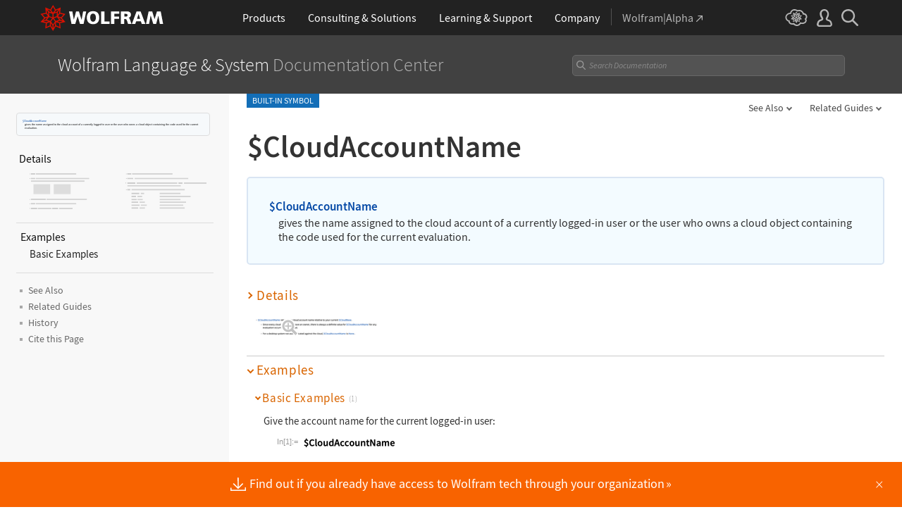

--- FILE ---
content_type: application/javascript
request_url: https://reference.wolfram.com/language-assets-v2/js/dropdowns.js
body_size: 14041
content:
/* ==========================================================================
   Dropdowns
   ========================================================================== */
$(function(){
    // Handle main dropdown title click event
    $(".select-container > li > .dropdownmenutitle, .select-container2 > li > .dropdownmenutitle").on('click touchstart', function(e) {
        //console.log(".select-container > li > .dropdownmenutitle, .select-container2 > li > .dropdownmenutitle triggered");
        
        var menu = $(this);
        
        e.preventDefault();

        // Remove the search form if it exists
        removeHeaderSearchForm();
        removeSearchForm();

        // Remove hover class from all dropdowns except the current one
        //$(".dropdownmenutitle").not(menu).parents('.dropdownmenu').removeClass("hover");
        //console.log("hover toggling1");

	    var dropdownmenuobject = $(this).parents(".dropdownmenu");
	
		// Check if this dropdown is already open
		if (dropdownmenuobject.hasClass("hover")) {
			//console.log("Closing this dropdown");
			closeDropdown(); // Close it
		} else {
			//console.log("Closing other dropdowns");
			closeDropdown(); // Close others
			//console.log("Opening this dropdown");
			dropdownmenuobject.addClass("hover"); // Open this one
			
			// Add modal-like effect for smaller screens
            if ($(window)[0].innerWidth <= 600) {
                //console.log("addModalEffect because window width is: "+$(window).width());
                addModalEffect(dropdownmenuobject);
            }
			
		}


        var elm = menu.next('.sub_menu');
        var l = menu.offset().left;
        var w = elm.outerWidth();
        //var docW = $(".container2").outerWidth();
        var docW = menu.closest(".select-container").length ? $(".page-container").outerWidth() : $(".page-container").outerWidth();

        var isEntirelyVisible = (l + w <= docW);

        // Positioning adjustments
        if (!isEntirelyVisible || l == undefined) {
            if (w > 425 && docW <= 430) {
                menu.parents(".dropdownmenu").addClass("shrink");
            }
            if(!$('.collapsed-dropdown').hasClass('hide')) {
                menu.parents(".dropdownmenu").addClass('right-edge');
                //console.log("remove edge");
                menu.parents(".dropdownmenu").removeClass('edge');
            } else {
                menu.parents(".dropdownmenu").addClass('edge');
                //console.log("remove right-edge");
                menu.parents(".dropdownmenu").removeClass('right-edge');
            }
        } else {
            //console.log("remove edge4");
            menu.parents(".dropdownmenu").removeClass('edge');
            //console.log("remove right-edge4");
            menu.parents(".dropdownmenu").removeClass('right-edge');
        }

		$(".lastitem .sub_menu .sub_menu").slideDown(1);
		$(".lastitem .sub_menu .dropdownmenutitle").addClass("active");

    });

    // Handle sub-menu dropdown title click event
    $(".sub_menu_dropdownmenutitle").on('click', function(e) {
        e.preventDefault();
        //console.log("sub_menu_dropdownmenutitle triggered");
        var menu = $(this);
        var subSubMenu = menu.next(".sub_sub_menu");
        var icon = menu.find(".toggle-icon");

        // Toggle the current sub-sub-menu
        subSubMenu.slideToggle(1);

        // Rotate the icon
        icon.toggleClass("rotate-icon");
    });

    $(".lastitem .sub_menu .dropdownmenutitle").on('click touchstart', function(e) {
        e.preventDefault();
        //console.log("lastitem sub_menu dropdownmenutitle triggered");
        var menu = $(this);
        if (menu.parents(".lastitem .dropdownmenu").length > 0) {
            //console.log("aaa");
            menu.toggleClass("active"); // Toggle active class
            menu.next(".sub_menu .sub_menu").slideToggle(200); // Slide the sub_menu
        } else {
            //console.log("bbb");
            // If another menu is clicked, close .lastitem sub_menu
            $(".lastitem .sub_menu .dropdownmenutitle").removeClass("active");
            $(".lastitem .sub_menu .sub_menu").slideUp(200);
        }
    });

    $(".lastitem").on("mouseleave", function () {
    //console.log("window width" + $(window).width());
        if ($(window)[0].innerWidth > 600) {
        	//console.log("lastitem triggered");
        	$(this).find(".sub_menu .dropdownmenutitle").removeClass("active");
        	$(this).find(".sub_menu .sub_menu").slideUp(200);
        }
    });

	function closeDropdown() {
	    //console.log("hover remove1");
		$('.dropdownmenu, .dropdownmenu > li').removeClass("hover").removeClass("edge");
		//console.log("removeModalEffect");
		removeModalEffect();
		$('.main').css('height', 'auto');
	}
	
		    // Function to remove the search form
	function removeHeaderSearchForm() {
	//console.log("initial expandedHeaderSearch");
        let expandedHeaderSearch = document.getElementById("expanded-search");
        if (expandedHeaderSearch) {
            //console.log("remove expandedHeaderSearch");
            expandedHeaderSearch.classList.add("hidden");
        }
    }
	
	    // Function to remove the search form
    function removeSearchForm() {
        //console.log("initial removeSearchForm");
        let expandedSearch = document.getElementById("sticky-expanded-search");
        if (expandedSearch) {
            //console.log("remove expandedSearch");
            expandedSearch.remove();
        }
    }
	
	// Handle behavior when window width is greater than 300px
	function setupForLargerScreens() {
		// Close hover class on dropdown menu
		$('.dropdownmenu').on('mouseleave', function () {
		    //console.log("hover remove2");
			$(this).removeClass("hover").removeClass("edge");
			$('.main').css('height', 'auto');
		});
	
		// Close hover class on dropdown menu item
		$('.dropdownmenu > li').on('mouseleave', function () {
		//console.log("hover remove3");
			$(this).removeClass("hover").removeClass("edge");
			$('.main').css('height', 'auto');
		});
	}
	
	// Clean up event handlers to avoid duplicates
	function removeEventHandlers() {
		$('.dropdownmenu').off('mouseleave touchend');
		$('.dropdownmenu > li').off('mouseleave');
	}
	
	// Main resize handler
	$(window).on('resize', function () {
		if ($(window)[0].innerWidth <= 600) {
		    //console.log("resize less than 600");
			removeEventHandlers(); // Remove hover event handlers
			closeDropdown(); // Close dropdown on resize
// 			removeSearchForm();
//         	removeHeaderSearchForm();
		} else {
		    //console.log("resize greater than 600");
			removeEventHandlers(); // Ensure no duplicate handlers
			setupForLargerScreens(); // Add hover behavior
		}
	});
	
	// Close dropdowns on scroll
    $(window).on('scroll', function () {
        closeDropdown(); // Close dropdowns on scroll
        removeSearchForm();
        removeHeaderSearchForm();
    });
	
	// Initial setup based on current window size
	if ($(window)[0].innerWidth > 600) {
		setupForLargerScreens();
	} else {
		closeDropdown();
	}
	
	    // Function to add modal-like effect
    function addModalEffect(dropdownmenuobject) {
        // Remove any existing modal overlay
        removeModalEffect();

        // Create a modal overlay div
        var overlay = $('<div class="modal-overlay"></div>');
        $('body').append(overlay);

    // Get the sub_menu element
    var subMenu = dropdownmenuobject.find('.sub_menu');
    var subMenuOffset = subMenu.offset(); // Get the position of the sub_menu
    var subMenuHeight = subMenu.outerHeight(); // Get the height of the sub_menu

    // Calculate the top position for the overlay
    var overlayTop = subMenuOffset.top; // Start just below the sub_menu

    // Position the overlay to cover the area below the sub_menu
    overlay.css({
        position: 'absolute', // Use absolute positioning to align with the document
        top: overlayTop, // Start just below the sub_menu
        left: 0,
        width: '100%',
        height: '100%', // Extend to the bottom of the viewport
        backgroundColor: 'rgba(0, 0, 0, 0.4)', // Semi-transparent gray
        zIndex: 1000, // Ensure it's below the dropdown menu (dropdown has z-index: 12)
        pointerEvents: 'auto' // Allow clicks on the overlay
    });

        // Close dropdown when clicking the overlay
        overlay.on('click touchstart', function (e) {
            e.stopPropagation();
            closeDropdown();
        });
    }

    // Function to remove modal effect
    function removeModalEffect() {
        $('.modal-overlay').remove();
    }
	
	
    // For mobile: navigate when clicking on sub-menu links
    $('body').on('touchstart', '.sub_menu a', function(){
        //console.log("touchstart sub_menu a triggered");
        window.location = $(this).prop('href');
    });
    
    // For mobile: Close dropdown when clicking outside
	$(document).on('click touchstart', function (e) {
		if ($(window)[0].innerWidth <= 600) {
			// Check if the click is outside the dropdownmenu or sub_menu
			if (!$(e.target).closest('.dropdownmenu, .sub_menu').length && !$(e.target).closest('#sticky-expanded-query').length) {
				closeDropdown(); // Close dropdown if the target is not inside the search input
			}
		}
	});
    
        // Prevent dropdown from closing when interacting with it
    $('.dropdownmenu, .sub_menu').on('click touchstart', function (e) {
        e.stopPropagation(); // Stop the event from propagating to the document
    });
    
    
const stickyToggle = document.getElementById("sticky-search-toggle");

if (stickyToggle) {
    stickyToggle.addEventListener("click", function () {
        let expandedSearch = document.getElementById("sticky-expanded-search");

        closeDropdown();

        if (expandedSearch) {
            expandedSearch.remove();
        } else {
            let header = document.querySelector("header.stickyheader");
            let expandedSearchDiv = document.createElement("div");
            expandedSearchDiv.className = "sticky-expanded-search";
            expandedSearchDiv.id = "sticky-expanded-search";

            expandedSearchDiv.innerHTML = `
                <form class="sticky-expanded-search-form" method="get" action="/search/" id="sticky-expanded-search-form">
                    <input type="text" name="query" placeholder="Search Documentation" id="sticky-expanded-query">
                    <button type="button" id="sticky-close-search">
                        <svg width="12" height="12"><use href="#_search-x"></use><title>Close</title></svg>
                    </button>
                </form>
            `;

            header.appendChild(expandedSearchDiv);

            const searchInput = document.getElementById("sticky-expanded-query");
            if (searchInput) {
                searchInput.focus();
            }

            const closeButton = document.getElementById("sticky-close-search");
            if (closeButton) {
                closeButton.addEventListener("click", function () {
                    expandedSearchDiv.remove();
                });
            }
        }
    });
}


function setupMagnifyingGlass() {
    const magnifyingGlassHeader = document.getElementById("magnifying-glass");
    const expandedSearchHeader = document.getElementById("expanded-search");
    const closeButtonHeader = document.getElementById("close-search");

    //console.log("magnifyingGlassHeader:", magnifyingGlassHeader);
    //console.log("expandedSearchHeader:", expandedSearchHeader);
    //console.log("closeButtonHeader:", closeButtonHeader);

    // Toggle the search form visibility
    if (magnifyingGlassHeader) {
        magnifyingGlassHeader.addEventListener("click", function (event) {
            closeDropdown();
            event.stopPropagation(); // Prevent the click from propagating to the document
            expandedSearchHeader.classList.toggle("hidden"); // Toggle the 'hidden' class
            
            // Focus on the input field if the search form is visible
            if (!expandedSearchHeader.classList.contains("hidden")) {
                const searchInput = expandedSearchHeader.querySelector("#expanded-query");
                if (searchInput) {
                    searchInput.focus(); // Set focus on the input field
                }
            }
        });
    }

    // Close the search form when clicking the close button
    if (closeButtonHeader) {
        closeButtonHeader.addEventListener("click", function () {
            expandedSearchHeader.classList.add("hidden"); // Ensure the form is hidden
        });
    }

    // Close the search form when clicking outside of it
    document.addEventListener("click", function (event) {
        if (
            expandedSearchHeader &&
            !expandedSearchHeader.contains(event.target) &&
            !magnifyingGlassHeader.contains(event.target)
        ) {
            expandedSearchHeader.classList.add("hidden");
        }
    });
  }

  setupMagnifyingGlass();

function adjustSubMenuHeight() {
    // Select only the first-level .sub_menu elements
    const subMenus = document.querySelectorAll('.select-container > li.dropdownmenu > .sub_menu, .select-container2 > li.dropdownmenu > .sub_menu');

    subMenus.forEach(subMenu => {
        // Get the bounding rectangle of the sub_menu
        const rect = subMenu.getBoundingClientRect();

        // Calculate the available height below the sub_menu
        const availableHeight = window.innerHeight - rect.top - 50; // Subtract 50px for padding

        // Set the max-height of the sub_menu to the calculated value
        subMenu.style.maxHeight = `${availableHeight}px`;
    });
}

// Call the function on page load and resize
window.addEventListener('load', adjustSubMenuHeight);
window.addEventListener('resize', adjustSubMenuHeight);

// Optionally, call the function when a dropdown is opened
$(".select-container > li > .dropdownmenutitle, .select-container2 > li > .dropdownmenutitle").on('click touchstart', function () {
    adjustSubMenuHeight();
});


});